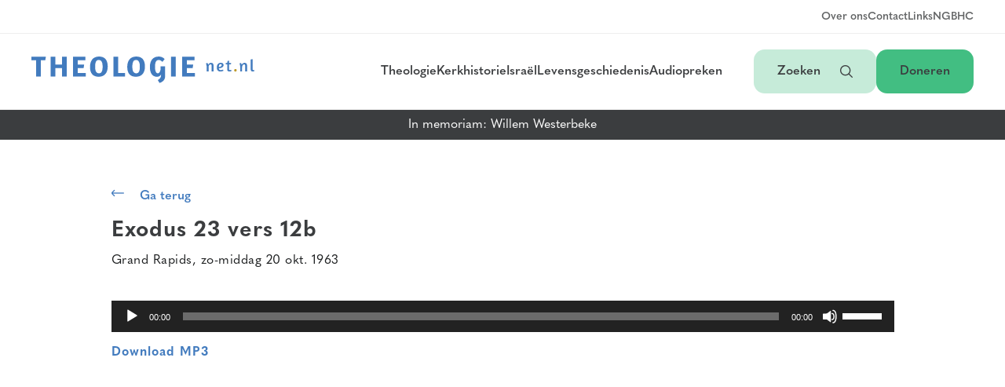

--- FILE ---
content_type: text/html; charset=UTF-8
request_url: https://theologienet.nl/audiopreken/13638-lamain-exodus-23-vers-12b/
body_size: 11163
content:
<!DOCTYPE html>
<html lang="nl-NL">

<head>
  <meta charset="UTF-8">
  <meta name="viewport" content="width=device-width, initial-scale=1">
  <meta name='robots' content='index, follow, max-image-preview:large, max-snippet:-1, max-video-preview:-1' />

	<!-- This site is optimized with the Yoast SEO plugin v26.8 - https://yoast.com/product/yoast-seo-wordpress/ -->
	<title>Lamain - Exodus 23 vers 12b - Theologienet</title>
	<meta name="description" content="Audiopreken van ds. W.C. Lamain" />
	<link rel="canonical" href="https://theologienet.nl/audiopreken/13638-lamain-exodus-23-vers-12b/" />
	<meta property="og:locale" content="nl_NL" />
	<meta property="og:type" content="article" />
	<meta property="og:title" content="Lamain - Exodus 23 vers 12b - Theologienet" />
	<meta property="og:description" content="Audiopreken van ds. W.C. Lamain" />
	<meta property="og:url" content="https://theologienet.nl/audiopreken/13638-lamain-exodus-23-vers-12b/" />
	<meta property="og:site_name" content="Theologienet" />
	<meta property="article:modified_time" content="2022-04-05T11:27:50+00:00" />
	<meta name="twitter:card" content="summary_large_image" />
	<script type="application/ld+json" class="yoast-schema-graph">{"@context":"https://schema.org","@graph":[{"@type":"WebPage","@id":"https://theologienet.nl/audiopreken/13638-lamain-exodus-23-vers-12b/","url":"https://theologienet.nl/audiopreken/13638-lamain-exodus-23-vers-12b/","name":"Lamain - Exodus 23 vers 12b - Theologienet","isPartOf":{"@id":"https://theologienet.nl/#website"},"datePublished":"2021-05-17T20:06:09+00:00","dateModified":"2022-04-05T11:27:50+00:00","description":"Audiopreken van ds. W.C. Lamain","breadcrumb":{"@id":"https://theologienet.nl/audiopreken/13638-lamain-exodus-23-vers-12b/#breadcrumb"},"inLanguage":"nl-NL","potentialAction":[{"@type":"ReadAction","target":["https://theologienet.nl/audiopreken/13638-lamain-exodus-23-vers-12b/"]}]},{"@type":"BreadcrumbList","@id":"https://theologienet.nl/audiopreken/13638-lamain-exodus-23-vers-12b/#breadcrumb","itemListElement":[{"@type":"ListItem","position":1,"name":"Home","item":"https://theologienet.nl/"},{"@type":"ListItem","position":2,"name":"Audiopreken","item":"https://theologienet.nl/audiopreken/"},{"@type":"ListItem","position":3,"name":"Lamain - Exodus 23 vers 12b"}]},{"@type":"WebSite","@id":"https://theologienet.nl/#website","url":"https://theologienet.nl/","name":"Theologienet","description":"Theologie | Kerkgeschiedenis | Preken","publisher":{"@id":"https://theologienet.nl/#organization"},"potentialAction":[{"@type":"SearchAction","target":{"@type":"EntryPoint","urlTemplate":"https://theologienet.nl/?s={search_term_string}"},"query-input":{"@type":"PropertyValueSpecification","valueRequired":true,"valueName":"search_term_string"}}],"inLanguage":"nl-NL"},{"@type":"Organization","@id":"https://theologienet.nl/#organization","name":"Theologienet","url":"https://theologienet.nl/","logo":{"@type":"ImageObject","inLanguage":"nl-NL","@id":"https://theologienet.nl/#/schema/logo/image/","url":"https://theologienet.nl/bestanden/logo.svg","contentUrl":"https://theologienet.nl/bestanden/logo.svg","width":1079,"height":125,"caption":"Theologienet"},"image":{"@id":"https://theologienet.nl/#/schema/logo/image/"}}]}</script>
	<!-- / Yoast SEO plugin. -->


<link rel="alternate" title="oEmbed (JSON)" type="application/json+oembed" href="https://theologienet.nl/wp-json/oembed/1.0/embed?url=https%3A%2F%2Ftheologienet.nl%2Faudiopreken%2F13638-lamain-exodus-23-vers-12b%2F" />
<link rel="alternate" title="oEmbed (XML)" type="text/xml+oembed" href="https://theologienet.nl/wp-json/oembed/1.0/embed?url=https%3A%2F%2Ftheologienet.nl%2Faudiopreken%2F13638-lamain-exodus-23-vers-12b%2F&#038;format=xml" />
		<!-- This site uses the Google Analytics by MonsterInsights plugin v9.11.1 - Using Analytics tracking - https://www.monsterinsights.com/ -->
							<script src="//www.googletagmanager.com/gtag/js?id=G-WY2ZJ58KH8"  data-cfasync="false" data-wpfc-render="false" type="text/javascript" async></script>
			<script data-cfasync="false" data-wpfc-render="false" type="text/javascript">
				var mi_version = '9.11.1';
				var mi_track_user = true;
				var mi_no_track_reason = '';
								var MonsterInsightsDefaultLocations = {"page_location":"https:\/\/theologienet.nl\/audiopreken\/13638-lamain-exodus-23-vers-12b\/"};
								if ( typeof MonsterInsightsPrivacyGuardFilter === 'function' ) {
					var MonsterInsightsLocations = (typeof MonsterInsightsExcludeQuery === 'object') ? MonsterInsightsPrivacyGuardFilter( MonsterInsightsExcludeQuery ) : MonsterInsightsPrivacyGuardFilter( MonsterInsightsDefaultLocations );
				} else {
					var MonsterInsightsLocations = (typeof MonsterInsightsExcludeQuery === 'object') ? MonsterInsightsExcludeQuery : MonsterInsightsDefaultLocations;
				}

								var disableStrs = [
										'ga-disable-G-WY2ZJ58KH8',
									];

				/* Function to detect opted out users */
				function __gtagTrackerIsOptedOut() {
					for (var index = 0; index < disableStrs.length; index++) {
						if (document.cookie.indexOf(disableStrs[index] + '=true') > -1) {
							return true;
						}
					}

					return false;
				}

				/* Disable tracking if the opt-out cookie exists. */
				if (__gtagTrackerIsOptedOut()) {
					for (var index = 0; index < disableStrs.length; index++) {
						window[disableStrs[index]] = true;
					}
				}

				/* Opt-out function */
				function __gtagTrackerOptout() {
					for (var index = 0; index < disableStrs.length; index++) {
						document.cookie = disableStrs[index] + '=true; expires=Thu, 31 Dec 2099 23:59:59 UTC; path=/';
						window[disableStrs[index]] = true;
					}
				}

				if ('undefined' === typeof gaOptout) {
					function gaOptout() {
						__gtagTrackerOptout();
					}
				}
								window.dataLayer = window.dataLayer || [];

				window.MonsterInsightsDualTracker = {
					helpers: {},
					trackers: {},
				};
				if (mi_track_user) {
					function __gtagDataLayer() {
						dataLayer.push(arguments);
					}

					function __gtagTracker(type, name, parameters) {
						if (!parameters) {
							parameters = {};
						}

						if (parameters.send_to) {
							__gtagDataLayer.apply(null, arguments);
							return;
						}

						if (type === 'event') {
														parameters.send_to = monsterinsights_frontend.v4_id;
							var hookName = name;
							if (typeof parameters['event_category'] !== 'undefined') {
								hookName = parameters['event_category'] + ':' + name;
							}

							if (typeof MonsterInsightsDualTracker.trackers[hookName] !== 'undefined') {
								MonsterInsightsDualTracker.trackers[hookName](parameters);
							} else {
								__gtagDataLayer('event', name, parameters);
							}
							
						} else {
							__gtagDataLayer.apply(null, arguments);
						}
					}

					__gtagTracker('js', new Date());
					__gtagTracker('set', {
						'developer_id.dZGIzZG': true,
											});
					if ( MonsterInsightsLocations.page_location ) {
						__gtagTracker('set', MonsterInsightsLocations);
					}
										__gtagTracker('config', 'G-WY2ZJ58KH8', {"forceSSL":"true","link_attribution":"true"} );
										window.gtag = __gtagTracker;										(function () {
						/* https://developers.google.com/analytics/devguides/collection/analyticsjs/ */
						/* ga and __gaTracker compatibility shim. */
						var noopfn = function () {
							return null;
						};
						var newtracker = function () {
							return new Tracker();
						};
						var Tracker = function () {
							return null;
						};
						var p = Tracker.prototype;
						p.get = noopfn;
						p.set = noopfn;
						p.send = function () {
							var args = Array.prototype.slice.call(arguments);
							args.unshift('send');
							__gaTracker.apply(null, args);
						};
						var __gaTracker = function () {
							var len = arguments.length;
							if (len === 0) {
								return;
							}
							var f = arguments[len - 1];
							if (typeof f !== 'object' || f === null || typeof f.hitCallback !== 'function') {
								if ('send' === arguments[0]) {
									var hitConverted, hitObject = false, action;
									if ('event' === arguments[1]) {
										if ('undefined' !== typeof arguments[3]) {
											hitObject = {
												'eventAction': arguments[3],
												'eventCategory': arguments[2],
												'eventLabel': arguments[4],
												'value': arguments[5] ? arguments[5] : 1,
											}
										}
									}
									if ('pageview' === arguments[1]) {
										if ('undefined' !== typeof arguments[2]) {
											hitObject = {
												'eventAction': 'page_view',
												'page_path': arguments[2],
											}
										}
									}
									if (typeof arguments[2] === 'object') {
										hitObject = arguments[2];
									}
									if (typeof arguments[5] === 'object') {
										Object.assign(hitObject, arguments[5]);
									}
									if ('undefined' !== typeof arguments[1].hitType) {
										hitObject = arguments[1];
										if ('pageview' === hitObject.hitType) {
											hitObject.eventAction = 'page_view';
										}
									}
									if (hitObject) {
										action = 'timing' === arguments[1].hitType ? 'timing_complete' : hitObject.eventAction;
										hitConverted = mapArgs(hitObject);
										__gtagTracker('event', action, hitConverted);
									}
								}
								return;
							}

							function mapArgs(args) {
								var arg, hit = {};
								var gaMap = {
									'eventCategory': 'event_category',
									'eventAction': 'event_action',
									'eventLabel': 'event_label',
									'eventValue': 'event_value',
									'nonInteraction': 'non_interaction',
									'timingCategory': 'event_category',
									'timingVar': 'name',
									'timingValue': 'value',
									'timingLabel': 'event_label',
									'page': 'page_path',
									'location': 'page_location',
									'title': 'page_title',
									'referrer' : 'page_referrer',
								};
								for (arg in args) {
																		if (!(!args.hasOwnProperty(arg) || !gaMap.hasOwnProperty(arg))) {
										hit[gaMap[arg]] = args[arg];
									} else {
										hit[arg] = args[arg];
									}
								}
								return hit;
							}

							try {
								f.hitCallback();
							} catch (ex) {
							}
						};
						__gaTracker.create = newtracker;
						__gaTracker.getByName = newtracker;
						__gaTracker.getAll = function () {
							return [];
						};
						__gaTracker.remove = noopfn;
						__gaTracker.loaded = true;
						window['__gaTracker'] = __gaTracker;
					})();
									} else {
										console.log("");
					(function () {
						function __gtagTracker() {
							return null;
						}

						window['__gtagTracker'] = __gtagTracker;
						window['gtag'] = __gtagTracker;
					})();
									}
			</script>
							<!-- / Google Analytics by MonsterInsights -->
		<style id='wp-img-auto-sizes-contain-inline-css' type='text/css'>
img:is([sizes=auto i],[sizes^="auto," i]){contain-intrinsic-size:3000px 1500px}
/*# sourceURL=wp-img-auto-sizes-contain-inline-css */
</style>
<style id='wp-emoji-styles-inline-css' type='text/css'>

	img.wp-smiley, img.emoji {
		display: inline !important;
		border: none !important;
		box-shadow: none !important;
		height: 1em !important;
		width: 1em !important;
		margin: 0 0.07em !important;
		vertical-align: -0.1em !important;
		background: none !important;
		padding: 0 !important;
	}
/*# sourceURL=wp-emoji-styles-inline-css */
</style>
<style id='wp-block-library-inline-css' type='text/css'>
:root{--wp-block-synced-color:#7a00df;--wp-block-synced-color--rgb:122,0,223;--wp-bound-block-color:var(--wp-block-synced-color);--wp-editor-canvas-background:#ddd;--wp-admin-theme-color:#007cba;--wp-admin-theme-color--rgb:0,124,186;--wp-admin-theme-color-darker-10:#006ba1;--wp-admin-theme-color-darker-10--rgb:0,107,160.5;--wp-admin-theme-color-darker-20:#005a87;--wp-admin-theme-color-darker-20--rgb:0,90,135;--wp-admin-border-width-focus:2px}@media (min-resolution:192dpi){:root{--wp-admin-border-width-focus:1.5px}}.wp-element-button{cursor:pointer}:root .has-very-light-gray-background-color{background-color:#eee}:root .has-very-dark-gray-background-color{background-color:#313131}:root .has-very-light-gray-color{color:#eee}:root .has-very-dark-gray-color{color:#313131}:root .has-vivid-green-cyan-to-vivid-cyan-blue-gradient-background{background:linear-gradient(135deg,#00d084,#0693e3)}:root .has-purple-crush-gradient-background{background:linear-gradient(135deg,#34e2e4,#4721fb 50%,#ab1dfe)}:root .has-hazy-dawn-gradient-background{background:linear-gradient(135deg,#faaca8,#dad0ec)}:root .has-subdued-olive-gradient-background{background:linear-gradient(135deg,#fafae1,#67a671)}:root .has-atomic-cream-gradient-background{background:linear-gradient(135deg,#fdd79a,#004a59)}:root .has-nightshade-gradient-background{background:linear-gradient(135deg,#330968,#31cdcf)}:root .has-midnight-gradient-background{background:linear-gradient(135deg,#020381,#2874fc)}:root{--wp--preset--font-size--normal:16px;--wp--preset--font-size--huge:42px}.has-regular-font-size{font-size:1em}.has-larger-font-size{font-size:2.625em}.has-normal-font-size{font-size:var(--wp--preset--font-size--normal)}.has-huge-font-size{font-size:var(--wp--preset--font-size--huge)}.has-text-align-center{text-align:center}.has-text-align-left{text-align:left}.has-text-align-right{text-align:right}.has-fit-text{white-space:nowrap!important}#end-resizable-editor-section{display:none}.aligncenter{clear:both}.items-justified-left{justify-content:flex-start}.items-justified-center{justify-content:center}.items-justified-right{justify-content:flex-end}.items-justified-space-between{justify-content:space-between}.screen-reader-text{border:0;clip-path:inset(50%);height:1px;margin:-1px;overflow:hidden;padding:0;position:absolute;width:1px;word-wrap:normal!important}.screen-reader-text:focus{background-color:#ddd;clip-path:none;color:#444;display:block;font-size:1em;height:auto;left:5px;line-height:normal;padding:15px 23px 14px;text-decoration:none;top:5px;width:auto;z-index:100000}html :where(.has-border-color){border-style:solid}html :where([style*=border-top-color]){border-top-style:solid}html :where([style*=border-right-color]){border-right-style:solid}html :where([style*=border-bottom-color]){border-bottom-style:solid}html :where([style*=border-left-color]){border-left-style:solid}html :where([style*=border-width]){border-style:solid}html :where([style*=border-top-width]){border-top-style:solid}html :where([style*=border-right-width]){border-right-style:solid}html :where([style*=border-bottom-width]){border-bottom-style:solid}html :where([style*=border-left-width]){border-left-style:solid}html :where(img[class*=wp-image-]){height:auto;max-width:100%}:where(figure){margin:0 0 1em}html :where(.is-position-sticky){--wp-admin--admin-bar--position-offset:var(--wp-admin--admin-bar--height,0px)}@media screen and (max-width:600px){html :where(.is-position-sticky){--wp-admin--admin-bar--position-offset:0px}}

/*# sourceURL=wp-block-library-inline-css */
</style><style id='global-styles-inline-css' type='text/css'>
:root{--wp--preset--aspect-ratio--square: 1;--wp--preset--aspect-ratio--4-3: 4/3;--wp--preset--aspect-ratio--3-4: 3/4;--wp--preset--aspect-ratio--3-2: 3/2;--wp--preset--aspect-ratio--2-3: 2/3;--wp--preset--aspect-ratio--16-9: 16/9;--wp--preset--aspect-ratio--9-16: 9/16;--wp--preset--color--black: #000000;--wp--preset--color--cyan-bluish-gray: #abb8c3;--wp--preset--color--white: #ffffff;--wp--preset--color--pale-pink: #f78da7;--wp--preset--color--vivid-red: #cf2e2e;--wp--preset--color--luminous-vivid-orange: #ff6900;--wp--preset--color--luminous-vivid-amber: #fcb900;--wp--preset--color--light-green-cyan: #7bdcb5;--wp--preset--color--vivid-green-cyan: #00d084;--wp--preset--color--pale-cyan-blue: #8ed1fc;--wp--preset--color--vivid-cyan-blue: #0693e3;--wp--preset--color--vivid-purple: #9b51e0;--wp--preset--gradient--vivid-cyan-blue-to-vivid-purple: linear-gradient(135deg,rgb(6,147,227) 0%,rgb(155,81,224) 100%);--wp--preset--gradient--light-green-cyan-to-vivid-green-cyan: linear-gradient(135deg,rgb(122,220,180) 0%,rgb(0,208,130) 100%);--wp--preset--gradient--luminous-vivid-amber-to-luminous-vivid-orange: linear-gradient(135deg,rgb(252,185,0) 0%,rgb(255,105,0) 100%);--wp--preset--gradient--luminous-vivid-orange-to-vivid-red: linear-gradient(135deg,rgb(255,105,0) 0%,rgb(207,46,46) 100%);--wp--preset--gradient--very-light-gray-to-cyan-bluish-gray: linear-gradient(135deg,rgb(238,238,238) 0%,rgb(169,184,195) 100%);--wp--preset--gradient--cool-to-warm-spectrum: linear-gradient(135deg,rgb(74,234,220) 0%,rgb(151,120,209) 20%,rgb(207,42,186) 40%,rgb(238,44,130) 60%,rgb(251,105,98) 80%,rgb(254,248,76) 100%);--wp--preset--gradient--blush-light-purple: linear-gradient(135deg,rgb(255,206,236) 0%,rgb(152,150,240) 100%);--wp--preset--gradient--blush-bordeaux: linear-gradient(135deg,rgb(254,205,165) 0%,rgb(254,45,45) 50%,rgb(107,0,62) 100%);--wp--preset--gradient--luminous-dusk: linear-gradient(135deg,rgb(255,203,112) 0%,rgb(199,81,192) 50%,rgb(65,88,208) 100%);--wp--preset--gradient--pale-ocean: linear-gradient(135deg,rgb(255,245,203) 0%,rgb(182,227,212) 50%,rgb(51,167,181) 100%);--wp--preset--gradient--electric-grass: linear-gradient(135deg,rgb(202,248,128) 0%,rgb(113,206,126) 100%);--wp--preset--gradient--midnight: linear-gradient(135deg,rgb(2,3,129) 0%,rgb(40,116,252) 100%);--wp--preset--font-size--small: 13px;--wp--preset--font-size--medium: 20px;--wp--preset--font-size--large: 36px;--wp--preset--font-size--x-large: 42px;--wp--preset--spacing--20: 0.44rem;--wp--preset--spacing--30: 0.67rem;--wp--preset--spacing--40: 1rem;--wp--preset--spacing--50: 1.5rem;--wp--preset--spacing--60: 2.25rem;--wp--preset--spacing--70: 3.38rem;--wp--preset--spacing--80: 5.06rem;--wp--preset--shadow--natural: 6px 6px 9px rgba(0, 0, 0, 0.2);--wp--preset--shadow--deep: 12px 12px 50px rgba(0, 0, 0, 0.4);--wp--preset--shadow--sharp: 6px 6px 0px rgba(0, 0, 0, 0.2);--wp--preset--shadow--outlined: 6px 6px 0px -3px rgb(255, 255, 255), 6px 6px rgb(0, 0, 0);--wp--preset--shadow--crisp: 6px 6px 0px rgb(0, 0, 0);}:where(.is-layout-flex){gap: 0.5em;}:where(.is-layout-grid){gap: 0.5em;}body .is-layout-flex{display: flex;}.is-layout-flex{flex-wrap: wrap;align-items: center;}.is-layout-flex > :is(*, div){margin: 0;}body .is-layout-grid{display: grid;}.is-layout-grid > :is(*, div){margin: 0;}:where(.wp-block-columns.is-layout-flex){gap: 2em;}:where(.wp-block-columns.is-layout-grid){gap: 2em;}:where(.wp-block-post-template.is-layout-flex){gap: 1.25em;}:where(.wp-block-post-template.is-layout-grid){gap: 1.25em;}.has-black-color{color: var(--wp--preset--color--black) !important;}.has-cyan-bluish-gray-color{color: var(--wp--preset--color--cyan-bluish-gray) !important;}.has-white-color{color: var(--wp--preset--color--white) !important;}.has-pale-pink-color{color: var(--wp--preset--color--pale-pink) !important;}.has-vivid-red-color{color: var(--wp--preset--color--vivid-red) !important;}.has-luminous-vivid-orange-color{color: var(--wp--preset--color--luminous-vivid-orange) !important;}.has-luminous-vivid-amber-color{color: var(--wp--preset--color--luminous-vivid-amber) !important;}.has-light-green-cyan-color{color: var(--wp--preset--color--light-green-cyan) !important;}.has-vivid-green-cyan-color{color: var(--wp--preset--color--vivid-green-cyan) !important;}.has-pale-cyan-blue-color{color: var(--wp--preset--color--pale-cyan-blue) !important;}.has-vivid-cyan-blue-color{color: var(--wp--preset--color--vivid-cyan-blue) !important;}.has-vivid-purple-color{color: var(--wp--preset--color--vivid-purple) !important;}.has-black-background-color{background-color: var(--wp--preset--color--black) !important;}.has-cyan-bluish-gray-background-color{background-color: var(--wp--preset--color--cyan-bluish-gray) !important;}.has-white-background-color{background-color: var(--wp--preset--color--white) !important;}.has-pale-pink-background-color{background-color: var(--wp--preset--color--pale-pink) !important;}.has-vivid-red-background-color{background-color: var(--wp--preset--color--vivid-red) !important;}.has-luminous-vivid-orange-background-color{background-color: var(--wp--preset--color--luminous-vivid-orange) !important;}.has-luminous-vivid-amber-background-color{background-color: var(--wp--preset--color--luminous-vivid-amber) !important;}.has-light-green-cyan-background-color{background-color: var(--wp--preset--color--light-green-cyan) !important;}.has-vivid-green-cyan-background-color{background-color: var(--wp--preset--color--vivid-green-cyan) !important;}.has-pale-cyan-blue-background-color{background-color: var(--wp--preset--color--pale-cyan-blue) !important;}.has-vivid-cyan-blue-background-color{background-color: var(--wp--preset--color--vivid-cyan-blue) !important;}.has-vivid-purple-background-color{background-color: var(--wp--preset--color--vivid-purple) !important;}.has-black-border-color{border-color: var(--wp--preset--color--black) !important;}.has-cyan-bluish-gray-border-color{border-color: var(--wp--preset--color--cyan-bluish-gray) !important;}.has-white-border-color{border-color: var(--wp--preset--color--white) !important;}.has-pale-pink-border-color{border-color: var(--wp--preset--color--pale-pink) !important;}.has-vivid-red-border-color{border-color: var(--wp--preset--color--vivid-red) !important;}.has-luminous-vivid-orange-border-color{border-color: var(--wp--preset--color--luminous-vivid-orange) !important;}.has-luminous-vivid-amber-border-color{border-color: var(--wp--preset--color--luminous-vivid-amber) !important;}.has-light-green-cyan-border-color{border-color: var(--wp--preset--color--light-green-cyan) !important;}.has-vivid-green-cyan-border-color{border-color: var(--wp--preset--color--vivid-green-cyan) !important;}.has-pale-cyan-blue-border-color{border-color: var(--wp--preset--color--pale-cyan-blue) !important;}.has-vivid-cyan-blue-border-color{border-color: var(--wp--preset--color--vivid-cyan-blue) !important;}.has-vivid-purple-border-color{border-color: var(--wp--preset--color--vivid-purple) !important;}.has-vivid-cyan-blue-to-vivid-purple-gradient-background{background: var(--wp--preset--gradient--vivid-cyan-blue-to-vivid-purple) !important;}.has-light-green-cyan-to-vivid-green-cyan-gradient-background{background: var(--wp--preset--gradient--light-green-cyan-to-vivid-green-cyan) !important;}.has-luminous-vivid-amber-to-luminous-vivid-orange-gradient-background{background: var(--wp--preset--gradient--luminous-vivid-amber-to-luminous-vivid-orange) !important;}.has-luminous-vivid-orange-to-vivid-red-gradient-background{background: var(--wp--preset--gradient--luminous-vivid-orange-to-vivid-red) !important;}.has-very-light-gray-to-cyan-bluish-gray-gradient-background{background: var(--wp--preset--gradient--very-light-gray-to-cyan-bluish-gray) !important;}.has-cool-to-warm-spectrum-gradient-background{background: var(--wp--preset--gradient--cool-to-warm-spectrum) !important;}.has-blush-light-purple-gradient-background{background: var(--wp--preset--gradient--blush-light-purple) !important;}.has-blush-bordeaux-gradient-background{background: var(--wp--preset--gradient--blush-bordeaux) !important;}.has-luminous-dusk-gradient-background{background: var(--wp--preset--gradient--luminous-dusk) !important;}.has-pale-ocean-gradient-background{background: var(--wp--preset--gradient--pale-ocean) !important;}.has-electric-grass-gradient-background{background: var(--wp--preset--gradient--electric-grass) !important;}.has-midnight-gradient-background{background: var(--wp--preset--gradient--midnight) !important;}.has-small-font-size{font-size: var(--wp--preset--font-size--small) !important;}.has-medium-font-size{font-size: var(--wp--preset--font-size--medium) !important;}.has-large-font-size{font-size: var(--wp--preset--font-size--large) !important;}.has-x-large-font-size{font-size: var(--wp--preset--font-size--x-large) !important;}
/*# sourceURL=global-styles-inline-css */
</style>

<style id='classic-theme-styles-inline-css' type='text/css'>
/*! This file is auto-generated */
.wp-block-button__link{color:#fff;background-color:#32373c;border-radius:9999px;box-shadow:none;text-decoration:none;padding:calc(.667em + 2px) calc(1.333em + 2px);font-size:1.125em}.wp-block-file__button{background:#32373c;color:#fff;text-decoration:none}
/*# sourceURL=/wp-includes/css/classic-themes.min.css */
</style>
<link rel='stylesheet' id='theo_icons-css' href='https://theologienet.nl/theo-content/themes/theologienet/assets/styles/uicons-regular-rounded.css?ver=1.3.4' type='text/css' media='all' />
<link rel='stylesheet' id='theo_main_style-css' href='https://theologienet.nl/theo-content/themes/theologienet/assets/styles/main.css?ver=1.3.4' type='text/css' media='all' />
<script type="text/javascript" src="https://theologienet.nl/theo-content/plugins/google-analytics-for-wordpress/assets/js/frontend-gtag.js?ver=9.11.1" id="monsterinsights-frontend-script-js" async="async" data-wp-strategy="async"></script>
<script data-cfasync="false" data-wpfc-render="false" type="text/javascript" id='monsterinsights-frontend-script-js-extra'>/* <![CDATA[ */
var monsterinsights_frontend = {"js_events_tracking":"true","download_extensions":"doc,pdf,ppt,zip,xls,docx,pptx,xlsx","inbound_paths":"[{\"path\":\"\\\/go\\\/\",\"label\":\"affiliate\"},{\"path\":\"\\\/recommend\\\/\",\"label\":\"affiliate\"}]","home_url":"https:\/\/theologienet.nl","hash_tracking":"false","v4_id":"G-WY2ZJ58KH8"};/* ]]> */
</script>
<script type="text/javascript" src="https://theologienet.nl/theo-content/plugins/stop-user-enumeration/frontend/js/frontend.js?ver=1.7.7" id="stop-user-enumeration-js" defer="defer" data-wp-strategy="defer"></script>
<script type="text/javascript" src="https://theologienet.nl/wp-includes/js/jquery/jquery.min.js?ver=3.7.1" id="jquery-core-js"></script>
<script type="text/javascript" src="https://theologienet.nl/wp-includes/js/jquery/jquery-migrate.min.js?ver=3.4.1" id="jquery-migrate-js"></script>
<link rel="https://api.w.org/" href="https://theologienet.nl/wp-json/" /><link rel="alternate" title="JSON" type="application/json" href="https://theologienet.nl/wp-json/wp/v2/audiopreken/18681" /><link rel="EditURI" type="application/rsd+xml" title="RSD" href="https://theologienet.nl/xmlrpc.php?rsd" />
<meta name="generator" content="WordPress 6.9" />
<link rel='shortlink' href='https://theologienet.nl/?p=18681' />
<link rel="icon" href="https://theologienet.nl/bestanden/cropped-favicon-32x32.png" sizes="32x32" />
<link rel="icon" href="https://theologienet.nl/bestanden/cropped-favicon-192x192.png" sizes="192x192" />
<link rel="apple-touch-icon" href="https://theologienet.nl/bestanden/cropped-favicon-180x180.png" />
<meta name="msapplication-TileImage" content="https://theologienet.nl/bestanden/cropped-favicon-270x270.png" />
<link rel='stylesheet' id='mediaelement-css' href='https://theologienet.nl/wp-includes/js/mediaelement/mediaelementplayer-legacy.min.css?ver=4.2.17' type='text/css' media='all' />
<link rel='stylesheet' id='wp-mediaelement-css' href='https://theologienet.nl/wp-includes/js/mediaelement/wp-mediaelement.min.css?ver=6.9' type='text/css' media='all' />
</head>

<body class="wp-singular audiopreken-template-default single single-audiopreken postid-18681 wp-theme-theologienet">

  <nav>
    <div class="nav__top">
      <ul class="menu__secondary">
        <li class="menu-item"><a href="https://theologienet.nl/over-ons" class="link">Over ons</a></li>
        <li class="menu-item"><a href="https://theologienet.nl/contact" class="link">Contact</a></li>
        <li class="menu-item"><a href="https://theologienet.nl/interessante-links" class="link">Links</a></li>
        <li class="menu-item"><a href="https://theologienet.nl/geloofsbelijdenis" class="link">NGB</a></li>
        <li class="menu-item"><a href="https://theologienet.nl/catechismus" class="link">HC</a></li>
      </ul>
    </div>
    <div class="nav__main">
      <a class="logo" href="https://theologienet.nl"><img src="https://theologienet.nl/theo-content/themes/theologienet/assets/images/logos/logo-main.svg" alt=""></a>
      <ul class="menu__primary">
        <li class="menu-item menu-item__desktop"><a href="https://theologienet.nl/theologie" class="link">Theologie</a></li>
        <li class="menu-item menu-item__desktop"><a href="https://theologienet.nl/kerkhistorie" class="link">Kerkhistorie</a></li>
        <li class="menu-item menu-item__desktop"><a href="https://theologienet.nl/israel-en-toekomst" class="link">Israël</a></li>
        <li class="menu-item menu-item__desktop"><a href="https://theologienet.nl/levensgeschiedenis" class="link">Levensgeschiedenis</a></li>
        <li class="menu-item menu-item__desktop"><a href="https://theologienet.nl/audiopreken" class="link">Audiopreken</a></li>
        <li class="menu-item menu-item__tablet">
          <button class="link" id="nav-button-category">Categorieën<i class="fi-rr-angle-small-down" id="nav-button-icon-category"></i></button>
          <ul class="menu__tablet" id="nav-items-category">
            <li class="menu-item"><a href="https://theologienet.nl/theologie" class="link">Theologie</a></li>
            <li class="menu-item"><a href="https://theologienet.nl/kerkhistorie" class="link">Kerkhistorie</a></li>
            <li class="menu-item"><a href="https://theologienet.nl/israel-en-toekomst" class="link">Israël</a></li>
            <li class="menu-item"><a href="https://theologienet.nl/levensgeschiedenis" class="link">Levensgeschiedenis</a></li>
            <li class="menu-item"><a href="https://theologienet.nl/audiopreken" class="link">Audiopreken</a></li>
          </ul>
        </li>
      </ul>
      <ul class="menu__buttons">
        <li><button class="btn btn--secondary" id="search-button">Zoeken <i class="fi-rr-search" id="search-button-icon"></i></button></li>
        <li><a class="btn btn--primary" href="https://theologienet.nl/doneren">Doneren</a></li>
      </ul>
    </div>

    <div class="nav__mobile">
      <a class="logo" href="https://theologienet.nl"><img src="https://theologienet.nl/theo-content/themes/theologienet/assets/images/logos/logo-minimal-fullcolor.svg" alt=""></a>
      <ul class="menu__buttons">
        <li><button class="btn btn--secondary" id="search-button-mobile">Zoeken <i class="fi-rr-search" id="search-button-icon-mobile"></i></button></li>
        <li><button class="btn btn--primary" id="navtoggle-mobile">Menu<i class="fi fi-rr-menu-burger" id="navtoggle-icon-mobile"></i></button></li>
      </ul>
    </div>

    <div class="nav__search" id="search-nav">
      <div class="nav__search--inner">
        <div class="search__form" id="search-input-container">
          <input type="text" placeholder="Naar welke titel of auteur bent u op zoek?" name="search-input" id="search-input"></input>
        </div>
        <div id="search-google" style="display:none;">
          <div class="gcse-searchbox"></div>
          <script async src="https://cse.google.com/cse.js?cx=d46fc606c55fbc45a"></script>
        </div>
        <div class="search__results" id="search-results-container">
          <div class="search__results--inner">
            <button class="close-button" id="search-results-close"><i class="fi-rr-cross"></i></button>
            <div id="search-info"></div>
            <div id="search-results"></div>
            <div id="search-google-results" class="gcse-searchresults"></div>
          </div>
        </div>
        <div class="search__toggle">
          <p class="search__label">Hoe wilt u zoeken?</p>
          <div class="switch-button">
            <input class="switch-button-checkbox" id="search-switch" type="checkbox"></input>
            <label class="switch-button-label" for=""><span class="switch-button-label-span">Op titel/auteur</span></label>
          </div>
          <p class="search__helpertext">Gebruik zoeken "op titel en auteur", als u op zoek bent naar een document of auteur waarvan u de naam of een deel van de naam weet. Gebruik "zoeken in documenten via Google" als u uitgebreid wilt zoeken naar een specifiek woord in een document</p>
        </div>
      </div>
    </div>
    <ul class="menu__mobile" id="nav-menu-mobile">
      <li class="menu-item"><a href="https://theologienet.nl/theologie" class="link link--big">Theologie</a></li>
      <li class="menu-item"><a href="https://theologienet.nl/kerkhistorie" class="link link--big">Kerkhistorie</a></li>
      <li class="menu-item"><a href="https://theologienet.nl/israel-en-toekomst" class="link link--big">Israël</a></li>
      <li class="menu-item"><a href="https://theologienet.nl/levensgeschiedenis" class="link link--big">Levensgeschiedenis</a></li>
      <li class="menu-item"><a href="https://theologienet.nl/audiopreken" class="link link--big link--big-last">Audiopreken</a></li>

      <li class="menu-item"><a href="https://theologienet.nl/doneren" class="link">Doneren</a></li>
      <li class="menu-item"><a href="https://theologienet.nl/over-ons" class="link">Over ons</a></li>
      <li class="menu-item"><a href="https://theologienet.nl/contact" class="link">Contact</a></li>
      <li class="menu-item"><a href="https://theologienet.nl/interessante-links" class="link">Links</a></li>
      <li class="menu-item"><a href="https://theologienet.nl/geloofsbelijdenis" class="link">NGB</a></li>
      <li class="menu-item"><a href="https://theologienet.nl/catechismus" class="link">HC</a></li>
    </ul>

  </nav>

  <div class="in_memoriam"><a href="https://theologienet.nl/in-memoriam-willem-westerbeke">In memoriam: Willem Westerbeke</a></div>

  <button class="button__scroll" id="scroll-button" title="Ga naar boven"><i class="fi-rr-arrow-up"></i></button>

  <main><div class="container container--single"><div class="container container--single container--single--author"><div class="page__header page__header--singlepages"><a class="link link--primary" href="javascript:history.back()"><i class="fi fi-rr-arrow-left"></i>Ga terug</a></div><h5>Exodus 23 vers 12b</h5><p>Grand Rapids, zo-middag 20 okt. 1963</p><audio class="wp-audio-shortcode" id="audio-18681-1" preload="none" style="width: 100%;" controls="controls"><source type="audio/mpeg" src="https://theologienet.nl/bestanden/13637-lamain-exodus-23-vers-12b.mp3?_=1" /><a href="https://theologienet.nl/bestanden/13637-lamain-exodus-23-vers-12b.mp3">https://theologienet.nl/bestanden/13637-lamain-exodus-23-vers-12b.mp3</a></audio><h4><a href="https://theologienet.nl/bestanden/13637-lamain-exodus-23-vers-12b.mp3" target="_blank">Download MP3</a></h4></div></div></main>

<script type="speculationrules">
{"prefetch":[{"source":"document","where":{"and":[{"href_matches":"/*"},{"not":{"href_matches":["/wp-*.php","/wp-admin/*","/bestanden/*","/theo-content/*","/theo-content/plugins/*","/theo-content/themes/theologienet/*","/*\\?(.+)"]}},{"not":{"selector_matches":"a[rel~=\"nofollow\"]"}},{"not":{"selector_matches":".no-prefetch, .no-prefetch a"}}]},"eagerness":"conservative"}]}
</script>
<script async defer
			data-translation='sv'data-language='nl'data-reference-color='#3b3d3f'
			id="blm-references"
			src="https://bible-link.globalrize.org/plugin.js"></script>
<script type="text/javascript" id="theo_main_scripts-js-extra">
/* <![CDATA[ */
var vars = {"site_url":"https://theologienet.nl","ajax_url":"https://theologienet.nl/wp-admin/admin-ajax.php","posts_per_page":"25"};
//# sourceURL=theo_main_scripts-js-extra
/* ]]> */
</script>
<script type="text/javascript" src="https://theologienet.nl/theo-content/themes/theologienet/assets/scripts/compiled/main.js?ver=1.3.4" id="theo_main_scripts-js"></script>
<script type="text/javascript" id="mediaelement-core-js-before">
/* <![CDATA[ */
var mejsL10n = {"language":"nl","strings":{"mejs.download-file":"Bestand downloaden","mejs.install-flash":"Je gebruikt een browser die geen Flash Player heeft ingeschakeld of ge\u00efnstalleerd. Zet de Flash Player plugin aan of download de nieuwste versie van https://get.adobe.com/flashplayer/","mejs.fullscreen":"Volledig scherm","mejs.play":"Afspelen","mejs.pause":"Pauzeren","mejs.time-slider":"Tijdschuifbalk","mejs.time-help-text":"Gebruik Links/Rechts pijltoetsen om \u00e9\u00e9n seconde vooruit te spoelen, Omhoog/Omlaag pijltoetsen om tien seconden vooruit te spoelen.","mejs.live-broadcast":"Live uitzending","mejs.volume-help-text":"Gebruik Omhoog/Omlaag pijltoetsen om het volume te verhogen of te verlagen.","mejs.unmute":"Geluid aan","mejs.mute":"Dempen","mejs.volume-slider":"Volumeschuifbalk","mejs.video-player":"Videospeler","mejs.audio-player":"Audiospeler","mejs.captions-subtitles":"Bijschriften/ondertitels","mejs.captions-chapters":"Hoofdstukken","mejs.none":"Geen","mejs.afrikaans":"Afrikaans","mejs.albanian":"Albanees","mejs.arabic":"Arabisch","mejs.belarusian":"Wit-Russisch","mejs.bulgarian":"Bulgaars","mejs.catalan":"Catalaans","mejs.chinese":"Chinees","mejs.chinese-simplified":"Chinees (Versimpeld)","mejs.chinese-traditional":"Chinees (Traditioneel)","mejs.croatian":"Kroatisch","mejs.czech":"Tsjechisch","mejs.danish":"Deens","mejs.dutch":"Nederlands","mejs.english":"Engels","mejs.estonian":"Estlands","mejs.filipino":"Filipijns","mejs.finnish":"Fins","mejs.french":"Frans","mejs.galician":"Galicisch","mejs.german":"Duits","mejs.greek":"Grieks","mejs.haitian-creole":"Ha\u00eftiaans Creools","mejs.hebrew":"Hebreeuws","mejs.hindi":"Hindi","mejs.hungarian":"Hongaars","mejs.icelandic":"IJslands","mejs.indonesian":"Indonesisch","mejs.irish":"Iers","mejs.italian":"Italiaans","mejs.japanese":"Japans","mejs.korean":"Koreaans","mejs.latvian":"Lets","mejs.lithuanian":"Litouws","mejs.macedonian":"Macedonisch","mejs.malay":"Maleis","mejs.maltese":"Maltees","mejs.norwegian":"Noors","mejs.persian":"Perzisch","mejs.polish":"Pools","mejs.portuguese":"Portugees","mejs.romanian":"Roemeens","mejs.russian":"Russisch","mejs.serbian":"Servisch","mejs.slovak":"Slovaaks","mejs.slovenian":"Sloveens","mejs.spanish":"Spaans","mejs.swahili":"Swahili","mejs.swedish":"Zweeds","mejs.tagalog":"Tagalog","mejs.thai":"Thais","mejs.turkish":"Turks","mejs.ukrainian":"Oekra\u00efens","mejs.vietnamese":"Vietnamees","mejs.welsh":"Welsh","mejs.yiddish":"Jiddisch"}};
//# sourceURL=mediaelement-core-js-before
/* ]]> */
</script>
<script type="text/javascript" src="https://theologienet.nl/wp-includes/js/mediaelement/mediaelement-and-player.min.js?ver=4.2.17" id="mediaelement-core-js"></script>
<script type="text/javascript" src="https://theologienet.nl/wp-includes/js/mediaelement/mediaelement-migrate.min.js?ver=6.9" id="mediaelement-migrate-js"></script>
<script type="text/javascript" id="mediaelement-js-extra">
/* <![CDATA[ */
var _wpmejsSettings = {"pluginPath":"/wp-includes/js/mediaelement/","classPrefix":"mejs-","stretching":"responsive","audioShortcodeLibrary":"mediaelement","videoShortcodeLibrary":"mediaelement"};
//# sourceURL=mediaelement-js-extra
/* ]]> */
</script>
<script type="text/javascript" src="https://theologienet.nl/wp-includes/js/mediaelement/wp-mediaelement.min.js?ver=6.9" id="wp-mediaelement-js"></script>
<script id="wp-emoji-settings" type="application/json">
{"baseUrl":"https://s.w.org/images/core/emoji/17.0.2/72x72/","ext":".png","svgUrl":"https://s.w.org/images/core/emoji/17.0.2/svg/","svgExt":".svg","source":{"concatemoji":"https://theologienet.nl/wp-includes/js/wp-emoji-release.min.js?ver=6.9"}}
</script>
<script type="module">
/* <![CDATA[ */
/*! This file is auto-generated */
const a=JSON.parse(document.getElementById("wp-emoji-settings").textContent),o=(window._wpemojiSettings=a,"wpEmojiSettingsSupports"),s=["flag","emoji"];function i(e){try{var t={supportTests:e,timestamp:(new Date).valueOf()};sessionStorage.setItem(o,JSON.stringify(t))}catch(e){}}function c(e,t,n){e.clearRect(0,0,e.canvas.width,e.canvas.height),e.fillText(t,0,0);t=new Uint32Array(e.getImageData(0,0,e.canvas.width,e.canvas.height).data);e.clearRect(0,0,e.canvas.width,e.canvas.height),e.fillText(n,0,0);const a=new Uint32Array(e.getImageData(0,0,e.canvas.width,e.canvas.height).data);return t.every((e,t)=>e===a[t])}function p(e,t){e.clearRect(0,0,e.canvas.width,e.canvas.height),e.fillText(t,0,0);var n=e.getImageData(16,16,1,1);for(let e=0;e<n.data.length;e++)if(0!==n.data[e])return!1;return!0}function u(e,t,n,a){switch(t){case"flag":return n(e,"\ud83c\udff3\ufe0f\u200d\u26a7\ufe0f","\ud83c\udff3\ufe0f\u200b\u26a7\ufe0f")?!1:!n(e,"\ud83c\udde8\ud83c\uddf6","\ud83c\udde8\u200b\ud83c\uddf6")&&!n(e,"\ud83c\udff4\udb40\udc67\udb40\udc62\udb40\udc65\udb40\udc6e\udb40\udc67\udb40\udc7f","\ud83c\udff4\u200b\udb40\udc67\u200b\udb40\udc62\u200b\udb40\udc65\u200b\udb40\udc6e\u200b\udb40\udc67\u200b\udb40\udc7f");case"emoji":return!a(e,"\ud83e\u1fac8")}return!1}function f(e,t,n,a){let r;const o=(r="undefined"!=typeof WorkerGlobalScope&&self instanceof WorkerGlobalScope?new OffscreenCanvas(300,150):document.createElement("canvas")).getContext("2d",{willReadFrequently:!0}),s=(o.textBaseline="top",o.font="600 32px Arial",{});return e.forEach(e=>{s[e]=t(o,e,n,a)}),s}function r(e){var t=document.createElement("script");t.src=e,t.defer=!0,document.head.appendChild(t)}a.supports={everything:!0,everythingExceptFlag:!0},new Promise(t=>{let n=function(){try{var e=JSON.parse(sessionStorage.getItem(o));if("object"==typeof e&&"number"==typeof e.timestamp&&(new Date).valueOf()<e.timestamp+604800&&"object"==typeof e.supportTests)return e.supportTests}catch(e){}return null}();if(!n){if("undefined"!=typeof Worker&&"undefined"!=typeof OffscreenCanvas&&"undefined"!=typeof URL&&URL.createObjectURL&&"undefined"!=typeof Blob)try{var e="postMessage("+f.toString()+"("+[JSON.stringify(s),u.toString(),c.toString(),p.toString()].join(",")+"));",a=new Blob([e],{type:"text/javascript"});const r=new Worker(URL.createObjectURL(a),{name:"wpTestEmojiSupports"});return void(r.onmessage=e=>{i(n=e.data),r.terminate(),t(n)})}catch(e){}i(n=f(s,u,c,p))}t(n)}).then(e=>{for(const n in e)a.supports[n]=e[n],a.supports.everything=a.supports.everything&&a.supports[n],"flag"!==n&&(a.supports.everythingExceptFlag=a.supports.everythingExceptFlag&&a.supports[n]);var t;a.supports.everythingExceptFlag=a.supports.everythingExceptFlag&&!a.supports.flag,a.supports.everything||((t=a.source||{}).concatemoji?r(t.concatemoji):t.wpemoji&&t.twemoji&&(r(t.twemoji),r(t.wpemoji)))});
//# sourceURL=https://theologienet.nl/wp-includes/js/wp-emoji-loader.min.js
/* ]]> */
</script>

<footer>
  <div class="footer--main">
    <div class="container container--3columns">
      <a class="logo logo--footer" href="https://theologienet.nl"><img src="https://theologienet.nl/theo-content/themes/theologienet/assets/images/logos/logo-minimal-fullcolor.svg" alt=""></a>
      <ul>
        <p>Categorieën</p>
        <li><a href="https://theologienet.nl/theologie" class="link">Theologie</a></li>
        <li><a href="https://theologienet.nl/kerkhistorie" class="link">Kerkhistorie</a></li>
        <li><a href="https://theologienet.nl/israel-en-toekomst" class="link">Israel en toekomst</a></li>
        <li><a href="https://theologienet.nl/levensgeschiedenis" class="link">Levensgeschiedenis</a></li>
        <li><a href="https://theologienet.nl/audiopreken" class="link">Audiopreken</a></li>
      </ul>
      <ul>
        <p>Links</p>
        <li><a href="https://theologienet.nl/over-ons" class="link">Over ons</a></li>
        <li><a href="https://theologienet.nl/contact" class="link">Contact</a></li>
        <li><a href="https://theologienet.nl/doneren" class="link">Doneren</a></li>
        <li><a href="https://theologienet.nl/interessante-links" class="link">Interessante links</a></li>
        <li><a href="https://theologienet.nl/catechismus" class="link">Heidelbergse Catechismus</a></li>
        <li><a href="https://theologienet.nl/geloofsbelijdenis" class="link">Nederlands Geloofsbelijdenis</a></li>
      </ul>
    </div>
  </div>
  <div class="footer--copyright">
    <p> &copy; Copyright
      <script>
      document.write(new Date().getFullYear())
      </script>
      Stichting de Gihonbron | Door <a href="https://simonsedesign.nl" target="_blank">Simonsedesign</a> | 
<button class="oude-versie-button"><a href="https://theologienet.nl/index-v1">Oude weergave tonen</a></button>    </p>
  </div>

</footer>

</body>

</html>